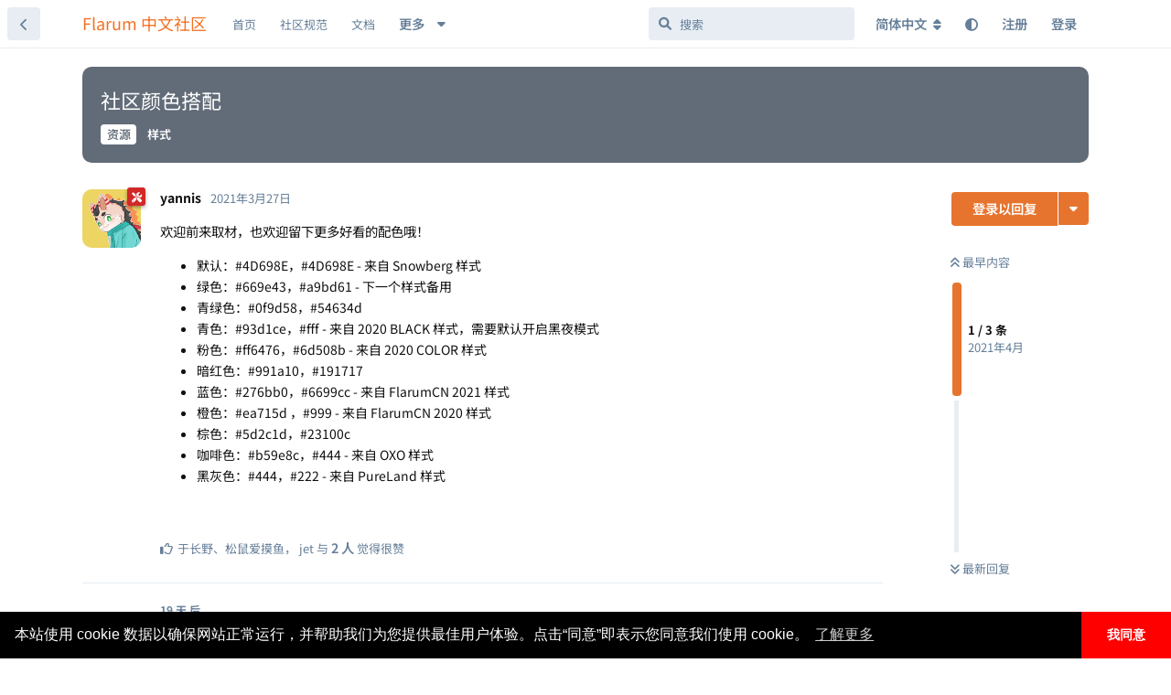

--- FILE ---
content_type: text/html; charset=utf-8
request_url: https://discuss.flarum.org.cn/d/2511-
body_size: 14131
content:
<!doctype html>
<html  dir="ltr"        lang="zh-Hans" >
    <head>
        <meta charset="utf-8">
        <title>社区颜色搭配 - Flarum 中文社区</title>

        <link rel="canonical" href="https://discuss.flarum.org.cn/d/2511">
<link rel="preload" href="https://discuss.flarum.org.cn/assets/forum.js?v=0f5eaccf" as="script">
<link rel="preload" href="https://discuss.flarum.org.cn/assets/forum-zh-Hans.js?v=c12ab51e" as="script">
<link rel="preload" href="https://discuss.flarum.org.cn/assets/extensions/blomstra-fontawesome/fontawesome-6-free/fa-brands-400.woff2" as="font" type="font/woff2" crossorigin="">
<link rel="preload" href="https://discuss.flarum.org.cn/assets/extensions/blomstra-fontawesome/fontawesome-6-free/fa-regular-400.woff2" as="font" type="font/woff2" crossorigin="">
<link rel="preload" href="https://discuss.flarum.org.cn/assets/extensions/blomstra-fontawesome/fontawesome-6-free/fa-solid-900.woff2" as="font" type="font/woff2" crossorigin="">
<meta name="viewport" content="width=device-width, initial-scale=1, maximum-scale=1, minimum-scale=1">
<meta name="description" content="欢迎前来取材，也欢迎留下更多好看的配色哦！ 默认：#4D698E，#4D698E - 来自 Snowberg 样式 绿色：#669e43，#a9bd61 - 下一个样式备用 青绿色：#0f9d58，#54634d 青色：#93d1ce，#fff - 来自 2020 BLACK 样式，需要默认开启黑夜模式...">
<meta name="theme-color" content="#e7742e">
<meta name="application-name" content="Flarum 中文社区">
<meta name="robots" content="index, follow">
<meta name="twitter:card" content="summary_large_image">
<meta name="twitter:image" content="https://discuss.flarum.org.cn/assets/site-image-idnmtfuc.png">
<meta name="twitter:title" content="社区颜色搭配">
<meta name="article:published_time" content="2021-03-27T02:57:41+00:00">
<meta name="twitter:description" content="欢迎前来取材，也欢迎留下更多好看的配色哦！ 默认：#4D698E，#4D698E - 来自 Snowberg 样式 绿色：#669e43，#a9bd61 - 下一个样式备用 青绿色：#0f9d58，#54634d 青色：#93d1ce，#fff - 来自 2020 BLACK 样式，需要默认开启黑夜模式...">
<meta name="twitter:url" content="https://discuss.flarum.org.cn/d/2511-">
<meta name="color-scheme" content="light">
<link rel="stylesheet" media="not all and (prefers-color-scheme: dark)" class="nightmode-light" href="https://discuss.flarum.org.cn/assets/forum.css?v=c17a7649" />
<link rel="stylesheet" media="(prefers-color-scheme: dark)" class="nightmode-dark" href="https://discuss.flarum.org.cn/assets/forum-dark.css?v=d4fd3e28" />
<link rel="shortcut icon" href="https://discuss.flarum.org.cn/assets/favicon-mvffjom6.png">
<meta property="og:site_name" content="Flarum 中文社区">
<meta property="og:type" content="article">
<meta property="og:image" content="https://discuss.flarum.org.cn/assets/site-image-idnmtfuc.png">
<meta property="og:title" content="社区颜色搭配">
<meta property="og:description" content="欢迎前来取材，也欢迎留下更多好看的配色哦！ 默认：#4D698E，#4D698E - 来自 Snowberg 样式 绿色：#669e43，#a9bd61 - 下一个样式备用 青绿色：#0f9d58，#54634d 青色：#93d1ce，#fff - 来自 2020 BLACK 样式，需要默认开启黑夜模式...">
<meta property="og:url" content="https://discuss.flarum.org.cn/d/2511-">
<script type="application/ld+json">[{"@context":"http:\/\/schema.org","@type":"QAPage","publisher":{"@type":"Organization","name":"Flarum \u4e2d\u6587\u793e\u533a","url":"https:\/\/discuss.flarum.org.cn","description":"\u6b22\u8fce\u8bbf\u95ee Flarum \u4e2d\u6587\u7ad9\u3002Flarum \u662f\u4e00\u4e2a\u4f18\u96c5\u7684\u8f7b\u8bba\u575b\u8f6f\u4ef6\uff0c\u7b80\u7ea6\u754c\u9762\u56de\u5f52\u793e\u533a\u672c\u8d28\u3002\u8fd9\u91cc\u6ca1\u6709\u592a\u591a\u7684\u6761\u6761\u6846\u6846\u89c4\u5b9a\uff0c\u5728\u8fd9\u91cc\u4f60\u53ef\u4ee5\u8c08\u5929\u8bf4\u5730\uff0c\u53ef\u4ee5\u5728\u6700\u77ed\u7684\u65f6\u95f4\u6536\u96c6\u7075\u611f\uff0c\u5bfb\u627e\u6709\u8da3\u7684\u4e1c\u897f\u3002","logo":null},"image":"https:\/\/discuss.flarum.org.cn\/assets\/site-image-idnmtfuc.png","headline":"\u793e\u533a\u989c\u8272\u642d\u914d","datePublished":"2021-03-27T02:57:41+00:00","description":"\u6b22\u8fce\u524d\u6765\u53d6\u6750\uff0c\u4e5f\u6b22\u8fce\u7559\u4e0b\u66f4\u591a\u597d\u770b\u7684\u914d\u8272\u54e6\uff01 \u9ed8\u8ba4\uff1a#4D698E\uff0c#4D698E - \u6765\u81ea Snowberg \u6837\u5f0f \u7eff\u8272\uff1a#669e43\uff0c#a9bd61 - \u4e0b\u4e00\u4e2a\u6837\u5f0f\u5907\u7528 \u9752\u7eff\u8272\uff1a#0f9d58\uff0c#54634d \u9752\u8272\uff1a#93d1ce\uff0c#fff - \u6765\u81ea 2020 BLACK \u6837\u5f0f\uff0c\u9700\u8981\u9ed8\u8ba4\u5f00\u542f\u9ed1\u591c\u6a21\u5f0f...","url":"https:\/\/discuss.flarum.org.cn\/d\/2511-","mainEntity":{"@type":"Question","name":"\u793e\u533a\u989c\u8272\u642d\u914d","text":"\u003Cp\u003E\u6b22\u8fce\u524d\u6765\u53d6\u6750\uff0c\u4e5f\u6b22\u8fce\u7559\u4e0b\u66f4\u591a\u597d\u770b\u7684\u914d\u8272\u54e6\uff01\u003C\/p\u003E\n\n\u003Cul\u003E\u003Cli\u003E\u9ed8\u8ba4\uff1a#4D698E\uff0c#4D698E -  \u6765\u81ea Snowberg \u6837\u5f0f\u003C\/li\u003E\n\u003Cli\u003E\u7eff\u8272\uff1a#669e43\uff0c#a9bd61 -  \u4e0b\u4e00\u4e2a\u6837\u5f0f\u5907\u7528\u003C\/li\u003E\n\u003Cli\u003E\u9752\u7eff\u8272\uff1a#0f9d58\uff0c#54634d\u003C\/li\u003E\n\u003Cli\u003E\u9752\u8272\uff1a#93d1ce\uff0c#fff -  \u6765\u81ea 2020 BLACK \u6837\u5f0f\uff0c\u9700\u8981\u9ed8\u8ba4\u5f00\u542f\u9ed1\u591c\u6a21\u5f0f\u003C\/li\u003E\n\u003Cli\u003E\u7c89\u8272\uff1a#ff6476\uff0c#6d508b -  \u6765\u81ea 2020 COLOR \u6837\u5f0f\u003C\/li\u003E\n\u003Cli\u003E\u6697\u7ea2\u8272\uff1a#991a10\uff0c#191717\u003C\/li\u003E\n\u003Cli\u003E\u84dd\u8272\uff1a#276bb0\uff0c#6699cc -  \u6765\u81ea FlarumCN 2021 \u6837\u5f0f\u003C\/li\u003E\n\u003Cli\u003E\u6a59\u8272\uff1a#ea715d \uff0c#999 -  \u6765\u81ea FlarumCN 2020 \u6837\u5f0f\u003C\/li\u003E\n\u003Cli\u003E\u68d5\u8272\uff1a#5d2c1d\uff0c#23100c\u003C\/li\u003E\n\u003Cli\u003E\u5496\u5561\u8272\uff1a#b59e8c\uff0c#444 -  \u6765\u81ea OXO \u6837\u5f0f\u003C\/li\u003E\n\u003Cli\u003E\u9ed1\u7070\u8272\uff1a#444\uff0c#222 -  \u6765\u81ea PureLand \u6837\u5f0f\u003C\/li\u003E\u003C\/ul\u003E\n","dateCreated":"2021-03-27T02:57:41+00:00","author":{"@type":"Person","name":"yannis"},"answerCount":2,"suggestedAnswer":[{"@type":"Answer","text":"\u003Cp\u003E\u597d\u770b\u7684\uff0c\u611f\u8c22\u5206\u4eab\u003C\/p\u003E\n","dateCreated":"2021-04-15T09:36:46+00:00","url":"https:\/\/discuss.flarum.org.cn\/d\/2511-\/2","author":{"@type":"Person","name":"xiaolong"},"upvoteCount":1},{"@type":"Answer","text":"\u003Cp\u003E\u6211\u8fd8\u6709\u4e00\u4e2a\u9ed8\u8ba4\u84dd\u8272\uff1a#0078D4\uff0c#0078D4\u003C\/p\u003E","dateCreated":"2024-06-26T18:49:17+00:00","url":"https:\/\/discuss.flarum.org.cn\/d\/2511-\/3","author":{"@type":"Person","name":"JntmIkun"},"upvoteCount":0}]}},{"@context":"http:\/\/schema.org","@type":"BreadcrumbList","itemListElement":{"@type":"ListItem","name":"\u6837\u5f0f","item":"https:\/\/discuss.flarum.org.cn\/t\/styles","position":2}},{"@context":"http:\/\/schema.org","@type":"WebSite","url":"https:\/\/discuss.flarum.org.cn\/","potentialAction":{"@type":"SearchAction","target":"https:\/\/discuss.flarum.org.cn\/?q={search_term_string}","query-input":"required name=search_term_string"}}]</script>
<link rel="alternate" type="application/atom+xml" title="论坛活动" href="https://discuss.flarum.org.cn/atom" />
<link rel="alternate" type="application/atom+xml" title="论坛新帖" href="https://discuss.flarum.org.cn/atom/discussions" />
<link rel="alternate" type="application/atom+xml" title="这篇主题" href="https://discuss.flarum.org.cn/atom/d/2511-" />

        <script>
            /* fof/nightmode workaround for browsers without (prefers-color-scheme) CSS media query support */
            if (!window.matchMedia('not all and (prefers-color-scheme), (prefers-color-scheme)').matches) {
                document.querySelector('link.nightmode-light').removeAttribute('media');
            }
        </script>
        
<!-- Global Site Tag (gtag.js) - Google Analytics -->
<script async src="https://www.googletagmanager.com/gtag/js?id=UA-155097920-4"></script>
<script>
    window.dataLayer = window.dataLayer || [];
    function gtag(){dataLayer.push(arguments);}
    gtag('js', new Date());
</script>

<link rel="stylesheet" href="/assets/extensions/flarum-lang-chinese-simplified/google-fonts/google-fonts.css">
    </head>

    <body>
        <div id="app" class="App">

    <div id="app-navigation" class="App-navigation"></div>

    <div id="drawer" class="App-drawer">

        <header id="header" class="App-header">
            <div id="header-navigation" class="Header-navigation"></div>
            <div class="container">
                <div class="Header-title">
                    <a href="https://discuss.flarum.org.cn" id="home-link">
                                                    Flarum 中文社区
                                            </a>
                </div>
                <div id="header-primary" class="Header-primary"></div>
                <div id="header-secondary" class="Header-secondary"></div>
            </div>
        </header>

    </div>

    <main class="App-content">
        <div id="content"></div>

        <div id="flarum-loading" style="display: none">
    正在加载…
</div>

<noscript>
    <div class="Alert">
        <div class="container">
            请使用更现代的浏览器并启用 JavaScript 以获得最佳浏览体验。
        </div>
    </div>
</noscript>

<div id="flarum-loading-error" style="display: none">
    <div class="Alert">
        <div class="container">
            加载论坛时出错，请强制刷新页面重试。
        </div>
    </div>
</div>

<noscript id="flarum-content">
    <div class="container">
    <h1>社区颜色搭配</h1>

    <div>
                    <article>
                                <div class="PostUser"><h3 class="PostUser-name">yannis</h3></div>
                <div class="Post-body">
                    <p>欢迎前来取材，也欢迎留下更多好看的配色哦！</p>

<ul><li>默认：#4D698E，#4D698E -  来自 Snowberg 样式</li>
<li>绿色：#669e43，#a9bd61 -  下一个样式备用</li>
<li>青绿色：#0f9d58，#54634d</li>
<li>青色：#93d1ce，#fff -  来自 2020 BLACK 样式，需要默认开启黑夜模式</li>
<li>粉色：#ff6476，#6d508b -  来自 2020 COLOR 样式</li>
<li>暗红色：#991a10，#191717</li>
<li>蓝色：#276bb0，#6699cc -  来自 FlarumCN 2021 样式</li>
<li>橙色：#ea715d ，#999 -  来自 FlarumCN 2020 样式</li>
<li>棕色：#5d2c1d，#23100c</li>
<li>咖啡色：#b59e8c，#444 -  来自 OXO 样式</li>
<li>黑灰色：#444，#222 -  来自 PureLand 样式</li></ul>

                </div>
            </article>

            <hr>
                    <article>
                                <div class="PostUser"><h3 class="PostUser-name">xiaolong</h3></div>
                <div class="Post-body">
                    <p>好看的，感谢分享</p>

                </div>
            </article>

            <hr>
                    <article>
                                <div class="PostUser"><h3 class="PostUser-name">JntmIkun</h3></div>
                <div class="Post-body">
                    <p>我还有一个默认蓝色：#0078D4，#0078D4</p>
                </div>
            </article>

            <hr>
            </div>

    
    </div>

</noscript>


        <div class="App-composer">
            <div class="container">
                <div id="composer"></div>
            </div>
        </div>
    </main>

</div>

<!-- 外链跳转 -->
<script>
    document.addEventListener('click', event => {
        let t = event.target;
        if (t.matches('.Post-body a')) {
            let url = new URL(t.href);
            if (url.origin == document.location.origin) {
                t.removeAttribute('target');
                t.removeAttribute('rel');
            }else{
                t.setAttribute('target', '_blank');
            }
        }
    }, false);
</script>

<!-- 百度站长 -->
<script>
    (function () {
        var bp = document.createElement('script');
        var curProtocol = window.location.protocol.split(':')[0];
        if (curProtocol === 'https') {
            bp.src = 'https://zz.bdstatic.com/linksubmit/push.js';
        } else {
            bp.src = 'http://push.zhanzhang.baidu.com/push.js';
        }
        var s = document.getElementsByTagName("script")[0];
        s.parentNode.insertBefore(bp, s);
    })();
</script>

<script>
window.onload = function(){
        $('.Afrux-NewsWidget-line').each((i, item)=>{
        let match = item.innerHTML.match('[a-zA-z]+://[^\s]*');
        $(item).html(`<a href="${match.input.substring(match.index)}" style="display:flex;align-items:center;">${match.input.substring(0, match.index).trim()} <svg xmlns="http://www.w3.org/2000/svg" aria-hidden="true" x="0px" y="0px" viewBox="0 0 100 100" width="15" height="15" class="icon outbound"><path fill="currentColor" d="M18.8,85.1h56l0,0c2.2,0,4-1.8,4-4v-32h-8v28h-48v-48h28v-8h-32l0,0c-2.2,0-4,1.8-4,4v56C14.8,83.3,16.6,85.1,18.8,85.1z"></path> <polygon fill="currentColor" points="45.7,48.7 51.3,54.3 77.2,28.5 77.2,37.2 85.2,37.2 85.2,14.9 62.8,14.9 62.8,22.9 71.5,22.9"></polygon></svg></a>`)
    })}
</script>

<!-- 版本 -->
<script>
  window.addEventListener('load', function() {
    const version = document.getElementById('cnVersion').src.match(/-v(\d+(?:\.\d+){2})/)?.[1]
    const date = document.getElementById('cnDate').dataset.date
    localStorage.setItem('version', version + '-' + date)
  })
</script>

<!-- 页脚 -->
<footer>
    <div class="site-footer">
        <div style="color: rgb(137, 137, 140);font-size:0.9em;" class="footer-container rm-link-color">
            <p>
                <!-- 加载时间 -->
                <script>
                    var start_time = new Date();
                    var end_time = "";
                    var loadt = setInterval(function () {
                        if (document.readyState == "complete") {
                            showLoadTime();
                        }
                    }, 500)

                    function showLoadTime() {
                        end_time = new Date();
                        loadtime_span.innerHTML = (end_time.getTime() - start_time.getTime()) + " ms";
                        clearInterval(loadt);
                    }
                </script>
                <!-- IP -->
				<span id="ip_span" align=center></span>
                <!-- <script src="https://pv.sohu.com/cityjson?ie=utf-8"></script> -->
                <script type="text/javascript">;
                    function handleIpCallback(res) {
                    returnCitySN = res
                    ip_span.innerHTML = (returnCitySN["city"] || returnCitySN["province"]) + returnCitySN["isp"] + " " + returnCitySN["ip"];
                }
                </script>
                <script type="text/javascript" src="https://ip.useragentinfo.com/jsonp?callback=handleIpCallback"></script>

                <span class="mx-2">|</span>

                <span id="loadtime_span">T</span>

                <span class="mx-2">|</span>

                <a id="stats" href="https://status.itnt.xyz/status/flarum-cn" target="_blank"></a>

            </p>
            <p>
                <a id="prot_span" href="https://discuss.flarum.org.cn/docs/protocol.html"></a>

                <span class="mx-2">|</span>

                <a id="rept_span" href="mailto:flarumcn@qq.com"></a>

                <span class="mx-2">|</span>

                <span id="ver_span"></span>
				<p id="right_span"></p>
            </p>
            <!-- 声明 -->
            <script type="text/javascript">
                var site_version = "1.8.8";
                var lang = document.getElementsByTagName("html");
                var userLang = lang[0].getAttribute("lang");
                if (userLang.includes("zh")) {
					stats.innerHTML = "状态";
                    prot_span.innerHTML = "社区规范";
                    rept_span.innerHTML = "违法和不良信息举报";
                    ver_span.innerHTML = "版本 " + site_version;
                    right_span.innerHTML = "本站独立于 Flarum 基金会运行。<a href=\"https://web.archive.org/web/20240302102745/https://flarum.org/verified-communities\"><i class=\"fas fa-info-circle\"></i> 了解认证社区</a>";
                }
                else {
					stats.innerHTML = "Status";
                    prot_span.innerHTML = "Protocol";
                    rept_span.innerHTML = "Report";
                    ver_span.innerHTML = "Version " + site_version;
                   right_span.innerHTML = "This site operates independently of the Flarum Foundation. Read more about <a href=\"https://web.archive.org/web/20240302102745/https://flarum.org/verified-communities\"><i class=\"fas fa-info-circle\"></i> verified communities</a>.";
                }
            </script>
        </div>
    </div>   
</footer>



        <div id="modal"></div>
        <div id="alerts"></div>

        <script>
            document.getElementById('flarum-loading').style.display = 'block';
            var flarum = {extensions: {}};
        </script>

        <script src="https://discuss.flarum.org.cn/assets/forum.js?v=0f5eaccf"></script>
<script src="https://discuss.flarum.org.cn/assets/forum-zh-Hans.js?v=c12ab51e"></script>

        <script id="flarum-json-payload" type="application/json">{"fof-nightmode.assets.day":"https:\/\/discuss.flarum.org.cn\/assets\/forum.css?v=c17a7649","fof-nightmode.assets.night":"https:\/\/discuss.flarum.org.cn\/assets\/forum-dark.css?v=d4fd3e28","resources":[{"type":"forums","id":"1","attributes":{"title":"Flarum \u4e2d\u6587\u793e\u533a","description":"\u6b22\u8fce\u8bbf\u95ee Flarum \u4e2d\u6587\u7ad9\u3002Flarum \u662f\u4e00\u4e2a\u4f18\u96c5\u7684\u8f7b\u8bba\u575b\u8f6f\u4ef6\uff0c\u7b80\u7ea6\u754c\u9762\u56de\u5f52\u793e\u533a\u672c\u8d28\u3002\u8fd9\u91cc\u6ca1\u6709\u592a\u591a\u7684\u6761\u6761\u6846\u6846\u89c4\u5b9a\uff0c\u5728\u8fd9\u91cc\u4f60\u53ef\u4ee5\u8c08\u5929\u8bf4\u5730\uff0c\u53ef\u4ee5\u5728\u6700\u77ed\u7684\u65f6\u95f4\u6536\u96c6\u7075\u611f\uff0c\u5bfb\u627e\u6709\u8da3\u7684\u4e1c\u897f\u3002","showLanguageSelector":true,"baseUrl":"https:\/\/discuss.flarum.org.cn","basePath":"","baseOrigin":"https:\/\/discuss.flarum.org.cn","debug":false,"apiUrl":"https:\/\/discuss.flarum.org.cn\/api","welcomeTitle":"\u6b22\u8fce\u6765\u5230 Flarum \u4e2d\u6587\u793e\u533a","welcomeMessage":"\u4e2d\u6587\u793e\u533a\u7531\u4f17\u591a\u7231\u597d\u8005\u5171\u540c\u7ef4\u62a4\n\u003Cbr\u003E\n\u5728\u60a8\u63d0\u95ee\u524d\uff0c\u8bf7\u52a1\u5fc5\u9605\u8bfb  \u003Ca href=\u0022https:\/\/docs.flarum.org\/zh\u0022 target=\u0022_blank\u0022\u003E\u5b98\u65b9\u6587\u6863\u003C\/a\u003E \u53ca \u003Ca href=\u0022https:\/\/discuss.flarum.org.cn\/d\/325\u0022 target=\u0022_blank\u0022\u003E\u5e38\u89c1\u95ee\u9898\u003C\/a\u003E\n\u003Cbr\u003E\n\u56de\u7b54\u95ee\u9898\u8fdb\u5165 QQ \u7fa4\uff1a\u003Ca href=\u0022https:\/\/qm.qq.com\/q\/uR5b8fXEAi\u0022 target=\u0022_blank\u0022\u003E854821575\u003C\/a\u003E\uff082\u7fa4\uff0c1\u7fa4\u5df2\u6ee1\uff09 | \u003Ca href=\u0022https:\/\/discuss.flarum.org.cn\/d\/2140\u0022\u003E\u6f14\u793a\u7ad9\u70b9\u003C\/a\u003E\n","themePrimaryColor":"#e7742e","themeSecondaryColor":"#e7edf3","logoUrl":null,"faviconUrl":"https:\/\/discuss.flarum.org.cn\/assets\/favicon-mvffjom6.png","headerHtml":"","footerHtml":"\u003C!-- \u5916\u94fe\u8df3\u8f6c --\u003E\n\u003Cscript\u003E\n    document.addEventListener(\u0027click\u0027, event =\u003E {\n        let t = event.target;\n        if (t.matches(\u0027.Post-body a\u0027)) {\n            let url = new URL(t.href);\n            if (url.origin == document.location.origin) {\n                t.removeAttribute(\u0027target\u0027);\n                t.removeAttribute(\u0027rel\u0027);\n            }else{\n                t.setAttribute(\u0027target\u0027, \u0027_blank\u0027);\n            }\n        }\n    }, false);\n\u003C\/script\u003E\n\n\u003C!-- \u767e\u5ea6\u7ad9\u957f --\u003E\n\u003Cscript\u003E\n    (function () {\n        var bp = document.createElement(\u0027script\u0027);\n        var curProtocol = window.location.protocol.split(\u0027:\u0027)[0];\n        if (curProtocol === \u0027https\u0027) {\n            bp.src = \u0027https:\/\/zz.bdstatic.com\/linksubmit\/push.js\u0027;\n        } else {\n            bp.src = \u0027http:\/\/push.zhanzhang.baidu.com\/push.js\u0027;\n        }\n        var s = document.getElementsByTagName(\u0022script\u0022)[0];\n        s.parentNode.insertBefore(bp, s);\n    })();\n\u003C\/script\u003E\n\n\u003Cscript\u003E\nwindow.onload = function(){\n        $(\u0027.Afrux-NewsWidget-line\u0027).each((i, item)=\u003E{\n        let match = item.innerHTML.match(\u0027[a-zA-z]+:\/\/[^\\s]*\u0027);\n        $(item).html(`\u003Ca href=\u0022${match.input.substring(match.index)}\u0022 style=\u0022display:flex;align-items:center;\u0022\u003E${match.input.substring(0, match.index).trim()} \u003Csvg xmlns=\u0022http:\/\/www.w3.org\/2000\/svg\u0022 aria-hidden=\u0022true\u0022 x=\u00220px\u0022 y=\u00220px\u0022 viewBox=\u00220 0 100 100\u0022 width=\u002215\u0022 height=\u002215\u0022 class=\u0022icon outbound\u0022\u003E\u003Cpath fill=\u0022currentColor\u0022 d=\u0022M18.8,85.1h56l0,0c2.2,0,4-1.8,4-4v-32h-8v28h-48v-48h28v-8h-32l0,0c-2.2,0-4,1.8-4,4v56C14.8,83.3,16.6,85.1,18.8,85.1z\u0022\u003E\u003C\/path\u003E \u003Cpolygon fill=\u0022currentColor\u0022 points=\u002245.7,48.7 51.3,54.3 77.2,28.5 77.2,37.2 85.2,37.2 85.2,14.9 62.8,14.9 62.8,22.9 71.5,22.9\u0022\u003E\u003C\/polygon\u003E\u003C\/svg\u003E\u003C\/a\u003E`)\n    })}\n\u003C\/script\u003E\n\n\u003C!-- \u7248\u672c --\u003E\n\u003Cscript\u003E\n  window.addEventListener(\u0027load\u0027, function() {\n    const version = document.getElementById(\u0027cnVersion\u0027).src.match(\/-v(\\d+(?:\\.\\d+){2})\/)?.[1]\n    const date = document.getElementById(\u0027cnDate\u0027).dataset.date\n    localStorage.setItem(\u0027version\u0027, version + \u0027-\u0027 + date)\n  })\n\u003C\/script\u003E\n\n\u003C!-- \u9875\u811a --\u003E\n\u003Cfooter\u003E\n    \u003Cdiv class=\u0022site-footer\u0022\u003E\n        \u003Cdiv style=\u0022color: rgb(137, 137, 140);font-size:0.9em;\u0022 class=\u0022footer-container rm-link-color\u0022\u003E\n            \u003Cp\u003E\n                \u003C!-- \u52a0\u8f7d\u65f6\u95f4 --\u003E\n                \u003Cscript\u003E\n                    var start_time = new Date();\n                    var end_time = \u0022\u0022;\n                    var loadt = setInterval(function () {\n                        if (document.readyState == \u0022complete\u0022) {\n                            showLoadTime();\n                        }\n                    }, 500)\n\n                    function showLoadTime() {\n                        end_time = new Date();\n                        loadtime_span.innerHTML = (end_time.getTime() - start_time.getTime()) + \u0022 ms\u0022;\n                        clearInterval(loadt);\n                    }\n                \u003C\/script\u003E\n                \u003C!-- IP --\u003E\n\t\t\t\t\u003Cspan id=\u0022ip_span\u0022 align=center\u003E\u003C\/span\u003E\n                \u003C!-- \u003Cscript src=\u0022https:\/\/pv.sohu.com\/cityjson?ie=utf-8\u0022\u003E\u003C\/script\u003E --\u003E\n                \u003Cscript type=\u0022text\/javascript\u0022\u003E;\n                    function handleIpCallback(res) {\n                    returnCitySN = res\n                    ip_span.innerHTML = (returnCitySN[\u0022city\u0022] || returnCitySN[\u0022province\u0022]) + returnCitySN[\u0022isp\u0022] + \u0022 \u0022 + returnCitySN[\u0022ip\u0022];\n                }\n                \u003C\/script\u003E\n                \u003Cscript type=\u0022text\/javascript\u0022 src=\u0022https:\/\/ip.useragentinfo.com\/jsonp?callback=handleIpCallback\u0022\u003E\u003C\/script\u003E\n\n                \u003Cspan class=\u0022mx-2\u0022\u003E|\u003C\/span\u003E\n\n                \u003Cspan id=\u0022loadtime_span\u0022\u003ET\u003C\/span\u003E\n\n                \u003Cspan class=\u0022mx-2\u0022\u003E|\u003C\/span\u003E\n\n                \u003Ca id=\u0022stats\u0022 href=\u0022https:\/\/status.itnt.xyz\/status\/flarum-cn\u0022 target=\u0022_blank\u0022\u003E\u003C\/a\u003E\n\n            \u003C\/p\u003E\n            \u003Cp\u003E\n                \u003Ca id=\u0022prot_span\u0022 href=\u0022https:\/\/discuss.flarum.org.cn\/docs\/protocol.html\u0022\u003E\u003C\/a\u003E\n\n                \u003Cspan class=\u0022mx-2\u0022\u003E|\u003C\/span\u003E\n\n                \u003Ca id=\u0022rept_span\u0022 href=\u0022mailto:flarumcn@qq.com\u0022\u003E\u003C\/a\u003E\n\n                \u003Cspan class=\u0022mx-2\u0022\u003E|\u003C\/span\u003E\n\n                \u003Cspan id=\u0022ver_span\u0022\u003E\u003C\/span\u003E\n\t\t\t\t\u003Cp id=\u0022right_span\u0022\u003E\u003C\/p\u003E\n            \u003C\/p\u003E\n            \u003C!-- \u58f0\u660e --\u003E\n            \u003Cscript type=\u0022text\/javascript\u0022\u003E\n                var site_version = \u00221.8.8\u0022;\n                var lang = document.getElementsByTagName(\u0022html\u0022);\n                var userLang = lang[0].getAttribute(\u0022lang\u0022);\n                if (userLang.includes(\u0022zh\u0022)) {\n\t\t\t\t\tstats.innerHTML = \u0022\u72b6\u6001\u0022;\n                    prot_span.innerHTML = \u0022\u793e\u533a\u89c4\u8303\u0022;\n                    rept_span.innerHTML = \u0022\u8fdd\u6cd5\u548c\u4e0d\u826f\u4fe1\u606f\u4e3e\u62a5\u0022;\n                    ver_span.innerHTML = \u0022\u7248\u672c \u0022 + site_version;\n                    right_span.innerHTML = \u0022\u672c\u7ad9\u72ec\u7acb\u4e8e Flarum \u57fa\u91d1\u4f1a\u8fd0\u884c\u3002\u003Ca href=\\\u0022https:\/\/web.archive.org\/web\/20240302102745\/https:\/\/flarum.org\/verified-communities\\\u0022\u003E\u003Ci class=\\\u0022fas fa-info-circle\\\u0022\u003E\u003C\/i\u003E \u4e86\u89e3\u8ba4\u8bc1\u793e\u533a\u003C\/a\u003E\u0022;\n                }\n                else {\n\t\t\t\t\tstats.innerHTML = \u0022Status\u0022;\n                    prot_span.innerHTML = \u0022Protocol\u0022;\n                    rept_span.innerHTML = \u0022Report\u0022;\n                    ver_span.innerHTML = \u0022Version \u0022 + site_version;\n                   right_span.innerHTML = \u0022This site operates independently of the Flarum Foundation. Read more about \u003Ca href=\\\u0022https:\/\/web.archive.org\/web\/20240302102745\/https:\/\/flarum.org\/verified-communities\\\u0022\u003E\u003Ci class=\\\u0022fas fa-info-circle\\\u0022\u003E\u003C\/i\u003E verified communities\u003C\/a\u003E.\u0022;\n                }\n            \u003C\/script\u003E\n        \u003C\/div\u003E\n    \u003C\/div\u003E   \n\u003C\/footer\u003E\n","allowSignUp":true,"defaultRoute":"\/all","canViewForum":true,"canStartDiscussion":false,"canSearchUsers":true,"canCreateAccessToken":false,"canModerateAccessTokens":false,"assetsBaseUrl":"https:\/\/discuss.flarum.org.cn\/assets","canViewFlags":false,"guidelinesUrl":null,"afrux-forum-widgets-core.config":{"instances":[{"id":"afrux-news-widget:news","extension":"afrux-news-widget","key":"news","placement":"top","position":0},{"id":"justoverclock-custom-html-widget:CustomHtml","extension":"justoverclock-custom-html-widget","key":"CustomHtml","placement":"start_bottom","position":0}],"disabled":["afrux-online-users-widget:onlineUsers","afrux-forum-stats-widget:forumStats","justoverclock-hot-discussions:discHot"]},"afrux-forum-widgets-core.preferDataWithInitialLoad":false,"canBypassTagCounts":false,"minPrimaryTags":"1","maxPrimaryTags":"4","minSecondaryTags":"0","maxSecondaryTags":"4","canSeeUserDirectoryLink":false,"userDirectorySmallCards":true,"userDirectoryDisableGlobalSearchSource":true,"userDirectoryDefaultSort":"newest","canGiveBadge":false,"canViewDetailedBadgeUsers":true,"editOwnUserCardBadges":false,"editUserCardBadges":false,"showBadgesOnUserCard":false,"numberOfBadgesOnUserCard":5,"textFormattingForDiffPreviews":false,"staffBadgeTitle":"MASTER","staffBadgeColor":"","staffBadgeBg":"","malago-achievements.show-post-footer":"0","malago-achievements.show-user-card":"0","malago-achievements.link-left-column":"0","justoverclock-custom-html-widget.customCode":"\u003Cbr\u003E\n\u003Ccenter\u003E\n\u003Ca target=\u0022_blank\u0022 href=\u0022https:\/\/web.archive.org\/web\/20240302102745\/https:\/\/flarum.org\/verified-communities\u0022 rel=\u0022noopener\u0022\u003E\u003Cimg src=\u0022\/\/discuss.flarum.org.cn\/verified-community.svg\u0022 alt=\u0022\u5b98\u65b9\u8ba4\u8bc1\u793e\u533a\u0022 title=\u0022\u5b98\u65b9\u8ba4\u8bc1\u793e\u533a\u0022 draggable=\u0022false\u0022\/\u003E\u003C\/a\u003E\n\u003C\/center\u003E","ianm-syndication.plugin.forum-format":"atom","ianm-syndication.plugin.forum-icons":true,"fof-user-bio.maxLength":200,"fof-upload.canUpload":false,"fof-upload.canDownload":true,"fof-upload.composerButtonVisiblity":"both","fof-terms.signup-legal-text":"","fof-terms.hide-updated-at":false,"fof-terms.date-format":"YYYY-MM-DD","fof-terms.canSeeUserPoliciesState":false,"fof-socialprofile.allow_external_favicons":true,"canStartPolls":false,"allowPollOptionImage":false,"pollMaxOptions":10,"fof-oauth":[null,null,{"name":"github","icon":"fab fa-github","priority":0},null,null,null,null],"fof-oauth.only_icons":false,"fofNightMode_autoUnsupportedFallback":1,"fofNightMode.showThemeToggleOnHeaderAlways":false,"fof-nightmode.default_theme":0,"fof-merge-discussions.search_limit":4,"canSaveDrafts":false,"canScheduleDrafts":false,"drafts.enableScheduledDrafts":true,"fof-cookie-consent.consentText":"\u672c\u7ad9\u4f7f\u7528 cookie \u6570\u636e\u4ee5\u786e\u4fdd\u7f51\u7ad9\u6b63\u5e38\u8fd0\u884c\uff0c\u5e76\u5e2e\u52a9\u6211\u4eec\u4e3a\u60a8\u63d0\u4f9b\u6700\u4f73\u7528\u6237\u4f53\u9a8c\u3002\u70b9\u51fb\u201c\u540c\u610f\u201d\u5373\u8868\u793a\u60a8\u540c\u610f\u6211\u4eec\u4f7f\u7528 cookie\u3002","fof-cookie-consent.buttonText":"\u6211\u540c\u610f","fof-cookie-consent.learnMoreLinkText":"\u4e86\u89e3\u66f4\u591a","fof-cookie-consent.backgroundColor":"#000000","fof-cookie-consent.textColor":"#FFF","fof-cookie-consent.buttonBackgroundColor":"#FF0000","fof-cookie-consent.buttonTextColor":"#FFF","fof-cookie-consent.ccTheme":"edgeless","canSelectBestAnswerOwnPost":true,"useAlternativeBestAnswerUi":false,"showBestAnswerFilterUi":true,"fof-best-answer.show_max_lines":0,"fof-best-answer.tags":["39"],"pusherKey":"b827e7a6fdc683df359b","pusherCluster":"ap3","displayNameDriver":"nickname","setNicknameOnRegistration":true,"randomizeUsernameOnRegistration":false,"allowUsernameMentionFormat":true,"ffans-geetest.productService":"v4","ffans-geetest.product":"float","ffans-geetest.id":"efd78f4412c0e51b4f81842ec74bc395","ffans-geetest.signup.product":null,"ffans-geetest.signup.id":null,"ffans-geetest.login.product":"bind","ffans-geetest.login.id":"6d14ac699e7e21aaf82e26387daf676f","ffans-geetest.forgot.product":"bind","ffans-geetest.forgot.id":"6d14ac699e7e21aaf82e26387daf676f","ffans-geetest.signup":true,"ffans-geetest.login":true,"ffans-geetest.forgot":true,"ffans-geetest.signup.standalone":false,"ffans-geetest.login.standalone":true,"ffans-geetest.forgot.standalone":true,"ffans-geetest.configured":true,"ffans-geetest.signup.configured":false,"ffans-geetest.login.configured":true,"ffans-geetest.forgot.configured":true,"themeName":"github","isCopyEnable":true,"isShowCodeLang":true,"canBypassAds":false,"kilowhatMailingCanMailAll":false,"kilowhatMailingCanMailIndividual":false,"clarkwinkelmann-group-list.showSideNavLink":true,"clarkwinkelmann-group-list.showAvatarBadges":false,"clarkwinkelmann-group-list.showOnlineStatus":false,"emojioneAreaEnableSearch":true,"emojioneAreaEnableRecent":true,"emojioneAreaEnableTones":true,"emojioneAreaFiltersPositionBottom":true,"emojioneAreaSearchPositionBottom":true,"emojioneAreaHideFlarumButton":true,"clarkwinkelmannAuthorChangeCanEditUser":false,"clarkwinkelmannAuthorChangeCanEditDate":false,"askvortsov-discussion-templates.no_tag_template":null,"appendTemplateOnTagChange":false,"afrux-news-widget.lines":[]},"relationships":{"groups":{"data":[{"type":"groups","id":"1"},{"type":"groups","id":"2"},{"type":"groups","id":"3"},{"type":"groups","id":"4"},{"type":"groups","id":"5"},{"type":"groups","id":"6"}]},"tags":{"data":[{"type":"tags","id":"1"},{"type":"tags","id":"2"},{"type":"tags","id":"5"},{"type":"tags","id":"6"},{"type":"tags","id":"18"},{"type":"tags","id":"20"},{"type":"tags","id":"21"},{"type":"tags","id":"27"},{"type":"tags","id":"40"},{"type":"tags","id":"44"},{"type":"tags","id":"39"},{"type":"tags","id":"10"},{"type":"tags","id":"24"},{"type":"tags","id":"12"}]},"fofTermsPolicies":{"data":[{"type":"fof-terms-policies","id":"1"},{"type":"fof-terms-policies","id":"2"}]},"links":{"data":[{"type":"links","id":"4"},{"type":"links","id":"8"},{"type":"links","id":"9"},{"type":"links","id":"11"},{"type":"links","id":"14"},{"type":"links","id":"16"},{"type":"links","id":"17"},{"type":"links","id":"18"}]}}},{"type":"groups","id":"1","attributes":{"nameSingular":"\u7ba1\u7406\u5458","namePlural":"\u7ba1\u7406","color":"#d22828","icon":"fas fa-tools","isHidden":0}},{"type":"groups","id":"2","attributes":{"nameSingular":"\u6e38\u5ba2","namePlural":"\u6e38\u5ba2","color":null,"icon":null,"isHidden":0}},{"type":"groups","id":"3","attributes":{"nameSingular":"\u6ce8\u518c\u7528\u6237","namePlural":"\u6ce8\u518c\u7528\u6237","color":null,"icon":null,"isHidden":0}},{"type":"groups","id":"4","attributes":{"nameSingular":"\u7248\u4e3b","namePlural":"\u7248\u4e3b","color":"#a346c8","icon":"fas fa-bolt","isHidden":0}},{"type":"groups","id":"5","attributes":{"nameSingular":"\u5b98\u65b9","namePlural":"\u5b98\u65b9","color":"#f3763f","icon":"fas fa-crown","isHidden":0}},{"type":"groups","id":"6","attributes":{"nameSingular":"\u56fd\u9645\u793e\u533a","namePlural":"\u56fd\u9645\u793e\u533a","color":"#e7672e","icon":"fas fa-globe","isHidden":0}},{"type":"tags","id":"1","attributes":{"name":"\u6d4b\u8bd5\u6c99\u76d2","description":"\u5728\u6b64\u6807\u7b7e\u4e2d\u6d4b\u8bd5 Flarum\u3002\u6b64\u6807\u7b7e\u4e2d\u7684\u8ba8\u8bba\u53ef\u4ee5\u88ab\u9891\u7e41\u53d1\u5e03\u4ee5\u53ca\u5220\u9664\u3002","slug":"sandbox","color":"#b59e8c","backgroundUrl":null,"backgroundMode":null,"icon":"fas fa-vial","discussionCount":339,"position":0,"defaultSort":null,"isChild":false,"isHidden":true,"lastPostedAt":"2025-10-21T07:22:07+00:00","canStartDiscussion":false,"canAddToDiscussion":false,"isQnA":false,"reminders":false,"template":""}},{"type":"tags","id":"2","attributes":{"name":"\u6c42\u52a9","description":"\u83b7\u53d6\u652f\u6301\u5e2e\u52a9\uff0c\u5305\u62ec\u4f46\u4e0d\u9650\u4e8e\u5b89\u88c5\u3001\u8bbe\u7f6e\u3001\u4f7f\u7528 Flarum\u3002","slug":"support","color":"#4b93d1","backgroundUrl":null,"backgroundMode":null,"icon":"icon fas fa-wrench","discussionCount":1883,"position":3,"defaultSort":null,"isChild":false,"isHidden":false,"lastPostedAt":"2026-01-18T00:36:00+00:00","canStartDiscussion":false,"canAddToDiscussion":false,"isQnA":true,"reminders":true,"template":"\u3010\u4ee5\u4e0b\u5747\u53ef\u5220\u9664\u3011\n\u63d0\u95ee\u524d\u8bf7\u52a1\u5fc5\u4ed4\u7ec6\u9605\u8bfb [\u5982\u4f55\u6392\u67e5\u6545\u969c](https:\/\/docs.flarum.org\/zh\/troubleshoot) \u548c [\u5e38\u89c1\u95ee\u9898](https:\/\/iflarum.cn\/faq)\u3002\n\n\u95ee\u9898\u63cf\u8ff0\uff08\u62a5\u9519\u5185\u5bb9\uff09\uff1a\n\n\n\u5df2\u5c1d\u8bd5\u7684\u89e3\u51b3\u529e\u6cd5\uff08\u6f14\u793a\u7f51\u5740\u6216\u56fe\u7247\uff09\uff1a"}},{"type":"tags","id":"5","attributes":{"name":"\u6269\u5c55","description":"\u53d1\u5e03 Flarum \u6269\u5c55\u7a0b\u5e8f\uff0c\u5e76\u5411\u7528\u6237\u63d0\u4f9b\u5e2e\u52a9\u3002\u5bf9\u4e8e\u8bbe\u8ba1\/\u60f3\u6cd5\u529f\u80fd\uff0c\u8bf7\u5728\u201c\u53cd\u9988\u201d\u4e2d\u53d1\u5e03\u3002\u8981\u83b7\u53d6\u6784\u5efa\u6269\u5c55\u7684\u5e2e\u52a9\uff0c\u8bf7\u5728\u201c\u5f00\u53d1\u201d\u003E\u201c\u53ef\u6269\u5c55\u6027\u201d\u4e2d\u53d1\u5e03\u3002","slug":"extensions","color":"#48bf83","backgroundUrl":null,"backgroundMode":null,"icon":"fas fa-plug","discussionCount":352,"position":6,"defaultSort":null,"isChild":false,"isHidden":false,"lastPostedAt":"2026-01-23T03:44:26+00:00","canStartDiscussion":false,"canAddToDiscussion":false,"isQnA":false,"reminders":false,"template":"\n\u003E **\u539f\u6587\uff1a**https:\/\/\u8f6c\u8f7d\u539f\u6587\u94fe\u63a5\uff0c\u82e5\u53d1\u5e03\u539f\u521b\u63d2\u4ef6\uff0c\u8bf7\u5220\u9664\u3002\n\n# \u6269\u5c55\u6807\u9898\uff08\u4e2d\u6587\u5728\u524d\uff0c\u4f8b\u5982\uff1aFFans GeeTest | \u6781\u9a8c\u9a8c\u8bc1\u7801\uff09\n\n![License](https:\/\/img.shields.io\/badge\/license-MIT-blue.svg) [![Latest Stable Version](https:\/\/img.shields.io\/packagist\/v\/VENDOR\/REPO.svg)](https:\/\/packagist.org\/packages\/VENDOR\/REPO) [![Downloads](https:\/\/img.shields.io\/packagist\/dt\/VENDOR\/REPO.svg)](https:\/\/packagist.org\/packages\/VENDOR\/REPO)\n\u53ef\u518d\u6b21\u6dfb\u52a0\u81ea\u5b9a\u4e49\u6807\u5fd7\uff0c\u5982![\u81ea\u5b9a\u4e49](https:\/\/img.shields.io\/badge\/\u5f20\u4e09-\u674e\u56db-blueviolet?style=flat-square) \n\n\u6269\u5c55\u8bf4\u660e\n\n![\u5934\u56fe](\u5982\u6709)\n\n## \u529f\u80fd\n\n\n## \u5b89\u88c5\n\n\u4f7f\u7528 [\u6269\u5c55\u7a0b\u5e8f\u7ba1\u7406\u5668](https:\/\/discuss.flarum.org\/d\/33955) \u6216\u901a\u8fc7 composer \u624b\u52a8\u5b89\u88c5:\n\n```sh\ncomposer require VENDOR\/NAME:\u0022*\u0022\n```\n\n## \u66f4\u65b0\n\n```sh\ncomposer update VENDOR\/NAME:\u0022*\u0022\nphp flarum migrate\nphp flarum cache:clear\n```\n\n## \u81f4\u8c22\n\n\n## \u94fe\u63a5\n\n- [\u56fd\u9645\u793e\u533a\u8ba8\u8bba\u5e16](https:\/\/discuss.flarum.org\/d\/ID)\n- [Packagist](https:\/\/packagist.org\/packages\/VENDOR\/NAME)\n- [GitHub](https:\/\/github.com\/VENDOR\/REPO)"}},{"type":"tags","id":"6","attributes":{"name":"\u5f00\u53d1","description":"\u5f00\u53d1\u8005\u4e13\u533a\u3002\u83b7\u53d6\u6216\u7814\u8ba8 Flarum \u7684\u5f00\u53d1\u3001\u6269\u5c55\u7a0b\u5e8f\u7684\u6784\u5efa\u3001\u4e3b\u9898\u5236\u4f5c\u548c\u7ffb\u8bd1\u7b49\u3002","slug":"dev","color":"#414141","backgroundUrl":null,"backgroundMode":null,"icon":"fas fa-code","discussionCount":114,"position":5,"defaultSort":null,"isChild":false,"isHidden":false,"lastPostedAt":"2025-12-19T12:23:05+00:00","canStartDiscussion":false,"canAddToDiscussion":false,"isQnA":true,"reminders":false,"template":""}},{"type":"tags","id":"18","attributes":{"name":"\u8d44\u6e90","description":"\u5206\u4eab Flarum \u76f8\u5173\u7684\u8d44\u6e90\u548c\u670d\u52a1\uff1a\u6258\u7ba1\u3001\u6559\u7a0b\u548c\u6837\u5f0f\u7b49\u3002","slug":"resources","color":"#626c78","backgroundUrl":null,"backgroundMode":null,"icon":"fas fa-toolbox","discussionCount":218,"position":7,"defaultSort":null,"isChild":false,"isHidden":false,"lastPostedAt":"2026-01-16T07:00:28+00:00","canStartDiscussion":false,"canAddToDiscussion":false,"isQnA":false,"reminders":false,"template":""}},{"type":"tags","id":"20","attributes":{"name":"\u53cd\u9988","description":"\u5bf9\u4e8e Flarum \u5728\u8bbe\u8ba1\u4e0a\u3001\u529f\u80fd\u4e0a\u6709\u4ec0\u4e48\u597d\u7684\u5efa\u8bae\u5462\uff1f\u5982\u679c\u60a8\u9700\u8981\u6280\u672f\u652f\u63f4\uff0c\u8bf7\u5728 \u201c\u6c42\u52a9\u201d \u8282\u70b9\u5bfb\u6c42\u5e2e\u52a9\u3002","slug":"feedback","color":"#9354ca","backgroundUrl":null,"backgroundMode":null,"icon":"fas fa-comment-dots","discussionCount":140,"position":4,"defaultSort":null,"isChild":false,"isHidden":false,"lastPostedAt":"2025-10-16T10:05:48+00:00","canStartDiscussion":false,"canAddToDiscussion":false,"isQnA":true,"reminders":false,"template":""}},{"type":"tags","id":"21","attributes":{"name":"\u95f2\u804a","description":"feel free to flood","slug":"chat","color":"#888888","backgroundUrl":null,"backgroundMode":null,"icon":"fas fa-icons","discussionCount":269,"position":8,"defaultSort":null,"isChild":false,"isHidden":false,"lastPostedAt":"2026-01-16T07:00:28+00:00","canStartDiscussion":false,"canAddToDiscussion":false,"isQnA":false,"reminders":false,"template":""}},{"type":"tags","id":"27","attributes":{"name":"\u516c\u544a","description":"\u4e2d\u6587\u793e\u533a\u7684\u516c\u544a\u4ee5\u53ca\u7248\u52a1\u4eba\u5458\u6709\u5e8f\u7684\u7ec4\u7ec7\u548c\u5b89\u6392\u4e00\u4e9b\u793e\u533a\u4e8b\u4ef6\u3002","slug":"announce","color":"#ef564f","backgroundUrl":null,"backgroundMode":null,"icon":"fas fa-bullhorn","discussionCount":38,"position":1,"defaultSort":null,"isChild":false,"isHidden":false,"lastPostedAt":"2025-06-16T03:24:49+00:00","canStartDiscussion":false,"canAddToDiscussion":false,"isQnA":false,"reminders":false,"template":""}},{"type":"tags","id":"40","attributes":{"name":"Flarum","description":"\u8f6c\u8f7d\/\u7ffb\u8bd1 Flarum \u82f1\u6587\u5b98\u65b9\u535a\u5ba2\u3001\u52a8\u6001\u548c\u6587\u6863\u7b49\u3002","slug":"flarum","color":"#f3763f","backgroundUrl":null,"backgroundMode":null,"icon":"fas fa-comment-alt","discussionCount":72,"position":2,"defaultSort":null,"isChild":false,"isHidden":false,"lastPostedAt":"2024-02-29T03:05:29+00:00","canStartDiscussion":false,"canAddToDiscussion":false,"isQnA":false,"reminders":false,"template":""}},{"type":"tags","id":"44","attributes":{"name":"\u7ad9\u52a1","description":"\u8bba\u575b\u4e8b\u52a1\u5904\u7406","slug":"depot","color":"#f8504b","backgroundUrl":null,"backgroundMode":null,"icon":"fas fa-clipboard-list","discussionCount":5,"position":9,"defaultSort":null,"isChild":false,"isHidden":false,"lastPostedAt":"2025-08-15T01:58:01+00:00","canStartDiscussion":false,"canAddToDiscussion":false,"isQnA":false,"reminders":false,"template":""}},{"type":"tags","id":"39","attributes":{"name":"\u5df2\u89e3\u51b3","description":"\u5df2\u89e3\u51b3\u7684\u95ee\u9898\u3002","slug":"solved","color":"#6dbb3e","backgroundUrl":null,"backgroundMode":null,"icon":"fas fa-check-circle","discussionCount":187,"position":null,"defaultSort":null,"isChild":false,"isHidden":false,"lastPostedAt":"2025-10-19T07:53:56+00:00","canStartDiscussion":false,"canAddToDiscussion":false,"isQnA":true,"reminders":true,"template":""}},{"type":"tags","id":"10","attributes":{"name":"PHP","description":"","slug":"php","color":"","backgroundUrl":null,"backgroundMode":null,"icon":"","discussionCount":40,"position":null,"defaultSort":null,"isChild":false,"isHidden":false,"lastPostedAt":"2025-05-19T07:19:45+00:00","canStartDiscussion":false,"canAddToDiscussion":false,"isQnA":false,"reminders":false,"template":""}},{"type":"tags","id":"24","attributes":{"name":"Javascript","description":"","slug":"javascript","color":"","backgroundUrl":null,"backgroundMode":null,"icon":"","discussionCount":14,"position":null,"defaultSort":null,"isChild":false,"isHidden":false,"lastPostedAt":"2025-05-19T07:19:45+00:00","canStartDiscussion":false,"canAddToDiscussion":false,"isQnA":false,"reminders":false,"template":""}},{"type":"tags","id":"12","attributes":{"name":"Composer","description":"","slug":"composer","color":"","backgroundUrl":null,"backgroundMode":null,"icon":"","discussionCount":12,"position":null,"defaultSort":null,"isChild":false,"isHidden":false,"lastPostedAt":"2025-02-14T09:46:46+00:00","canStartDiscussion":false,"canAddToDiscussion":false,"isQnA":false,"reminders":false,"template":""}},{"type":"fof-terms-policies","id":"1","attributes":{"sort":null,"name":"\u7528\u6237\u534f\u8bae","url":"https:\/\/discuss.flarum.org.cn\/docs\/terms.html","update_message":"\u6211\u4eec\u4e0e\u5317\u4eac\u65f6\u95f42020\u5e747\u670820\u65e5\u66f4\u65b0\u4e86\u7528\u6237\u534f\u8bae\uff0c\u8bf7\u67e5\u770b\u3002","terms_updated_at":"2020-07-20T14:31:42+00:00"}},{"type":"fof-terms-policies","id":"2","attributes":{"sort":null,"name":"\u9690\u79c1\u653f\u7b56","url":"https:\/\/discuss.flarum.org.cn\/docs\/privacy.html","update_message":"\u6211\u4eec\u4e8e\u5317\u4eac\u65f6\u95f42020\u5e747\u670820\u65e5\u66f4\u65b0\u4e86\u9690\u79c1\u653f\u7b56\uff0c\u6e05\u67e5\u770b\u3002","terms_updated_at":"2020-07-20T14:32:43+00:00"}},{"type":"links","id":"4","attributes":{"id":4,"title":"\u793e\u533a\u5c55","icon":"far fa-lightbulb","url":"https:\/\/discuss.flarum.org.cn\/flarumites","position":3,"isInternal":false,"isNewtab":true,"isChild":true,"visibility":"everyone"},"relationships":{"parent":{"data":{"type":"links","id":"16"}}}},{"type":"links","id":"16","attributes":{"id":16,"title":"\u66f4\u591a","icon":"","url":"","position":3,"isInternal":false,"isNewtab":false,"isChild":false,"visibility":"everyone"}},{"type":"links","id":"8","attributes":{"id":8,"title":"\u6587\u6863","icon":"","url":"https:\/\/docs.flarum.org","position":2,"isInternal":false,"isNewtab":true,"isChild":false,"visibility":"everyone"}},{"type":"links","id":"9","attributes":{"id":9,"title":"\u82f1\u6587\u793e\u533a","icon":"far fa-comment","url":"https:\/\/discuss.flarum.org","position":0,"isInternal":false,"isNewtab":true,"isChild":true,"visibility":"everyone"},"relationships":{"parent":{"data":{"type":"links","id":"16"}}}},{"type":"links","id":"11","attributes":{"id":11,"title":"\u7c89\u4e1d\u7ec4\u7ec7","icon":"far fa-smile","url":"https:\/\/github.com\/FFans","position":2,"isInternal":false,"isNewtab":true,"isChild":true,"visibility":"everyone"},"relationships":{"parent":{"data":{"type":"links","id":"16"}}}},{"type":"links","id":"14","attributes":{"id":14,"title":"\u6269\u5c55\u5e02\u573a","icon":"fas fa-plug","url":"https:\/\/flarum.org\/extensions","position":1,"isInternal":false,"isNewtab":true,"isChild":true,"visibility":"everyone"},"relationships":{"parent":{"data":{"type":"links","id":"16"}}}},{"type":"links","id":"17","attributes":{"id":17,"title":"\u793e\u533a\u89c4\u8303","icon":"","url":"https:\/\/discuss.flarum.org.cn\/docs\/protocol.html","position":1,"isInternal":false,"isNewtab":true,"isChild":false,"visibility":"everyone"}},{"type":"links","id":"18","attributes":{"id":18,"title":"\u9996\u9875","icon":"","url":"https:\/\/flarum.org.cn\/","position":0,"isInternal":false,"isNewtab":false,"isChild":false,"visibility":"everyone"}}],"session":{"userId":0,"csrfToken":"Rd9sBxEqdiJUDLCI99VVP6LfK0ljavCVrnMBD1w0"},"locales":{"zh-Hans":"\u7b80\u4f53\u4e2d\u6587","en":"English","zh-Hant":"\u6b63\u9ad4\u4e2d\u6587"},"locale":"zh-Hans","fof-socialprofile.test":null,"fof-prevent-necrobumping.message.title":"","fof-prevent-necrobumping.message.description":"","fof-prevent-necrobumping.message.agreement":"","googleTrackingCode":"UA-155097920-4","davwheat-ads.ad-code.between_posts":"","davwheat-ads.ad-code.discussion_header":"","davwheat-ads.ad-code.discussion_sidebar":"","davwheat-ads.ad-code.footer":"","davwheat-ads.ad-code.header":"","davwheat-ads.ad-code.sidebar":"","davwheat-ads.ad-code.between_posts.js":"","davwheat-ads.ad-code.discussion_header.js":"","davwheat-ads.ad-code.discussion_sidebar.js":"","davwheat-ads.ad-code.footer.js":"","davwheat-ads.ad-code.header.js":"","davwheat-ads.ad-code.sidebar.js":"","davwheat-ads.between-n-posts":"15","davwheat-ads.enable-ad-after-placeholder":"0","davwheat-ads.enabled-ad-locations":"[]","apiDocument":{"data":{"type":"discussions","id":"2511","attributes":{"title":"\u793e\u533a\u989c\u8272\u642d\u914d","slug":"2511","commentCount":3,"participantCount":3,"createdAt":"2021-03-27T02:57:41+00:00","lastPostedAt":"2024-06-26T18:49:17+00:00","lastPostNumber":3,"canReply":false,"canRename":false,"canDelete":false,"canHide":false,"isApproved":true,"hasBestAnswer":false,"bestAnswerSetAt":null,"canTag":false,"canSplit":false,"fof-prevent-necrobumping":90,"hasPoll":false,"canStartPoll":false,"canMerge":false,"frontpage":false,"frontdate":null,"front":false,"canSelectBestAnswer":false,"subscription":null,"isSticky":false,"canSticky":false,"isLocked":false,"canLock":false,"replyTemplate":"","canManageReplyTemplates":false},"relationships":{"user":{"data":{"type":"users","id":"2400"}},"posts":{"data":[{"type":"posts","id":"11524"},{"type":"posts","id":"11644"},{"type":"posts","id":"30488"}]},"tags":{"data":[{"type":"tags","id":"18"},{"type":"tags","id":"32"}]}}},"included":[{"type":"users","id":"2400","attributes":{"username":"yannis","displayName":"yannis","avatarUrl":"https:\/\/discuss.flarum.org.cn\/assets\/avatars\/hBsWMGEqNkbxHPtW.png","slug":"yannis","achievements":[],"joinTime":"2020-02-28T07:48:52+00:00","discussionCount":61,"commentCount":505,"canEdit":false,"canEditCredentials":false,"canEditGroups":false,"canDelete":false,"canSuspend":false,"canSpamblock":false,"staffBadge":null,"tagList":null,"bio":"Sh\u00e0ny\u00fa s\u014dusu\u01d2\ud83d\udca1- Furry\ud83d\udc3e\n\u6709\u5173\u4e3b\u9898\u6216 CSS \u65b9\u9762\u77e5\u8bc6\uff0c\u6b22\u8fce\u6253\u6270\u3002","canViewBio":true,"canEditBio":false,"fof-upload-uploadCountCurrent":25,"fof-upload-uploadCountAll":26,"canViewSocialProfile":false,"bestAnswerCount":13,"isBanned":false,"canBanIP":false,"canEditNickname":false},"relationships":{"groups":{"data":[{"type":"groups","id":"1"}]},"userBadges":{"data":[]},"achievements":{"data":[]}}},{"type":"users","id":"2415","attributes":{"username":"\u4e8e\u957f\u91ce","displayName":"\u4e8e\u957f\u91ce","avatarUrl":"https:\/\/discuss.flarum.org.cn\/assets\/avatars\/CykH6gO0u0XOxaN1.png","slug":"\u4e8e\u957f\u91ce","achievements":[]}},{"type":"users","id":"3064","attributes":{"username":"xiaojian","displayName":"\u677e\u9f20\u7231\u6478\u9c7c","avatarUrl":"https:\/\/discuss.flarum.org.cn\/assets\/avatars\/ppKuuFmrrrtRWG3p.png","slug":"xiaojian","achievements":[]}},{"type":"users","id":"3224","attributes":{"username":"jet","displayName":"jet","avatarUrl":"https:\/\/discuss.flarum.org.cn\/assets\/avatars\/pnSx0D7p5Z1oVKGG.png","slug":"jet","achievements":[]}},{"type":"users","id":"3659","attributes":{"username":"cnlimiter","displayName":"cnlimiter","avatarUrl":"https:\/\/discuss.flarum.org.cn\/assets\/avatars\/WDcTckTGVpxJivD8.png","slug":"cnlimiter","achievements":[]}},{"type":"users","id":"3634","attributes":{"username":"xiaolong","displayName":"xiaolong","avatarUrl":"https:\/\/discuss.flarum.org.cn\/assets\/avatars\/g1KoheJZytIOZXsb.png","slug":"xiaolong","joinTime":"2021-04-11T05:51:45+00:00","discussionCount":3,"commentCount":23,"canEdit":false,"canEditCredentials":false,"canEditGroups":false,"canDelete":false,"lastSeenAt":"2022-08-20T18:33:28+00:00","achievements":[],"canSuspend":false,"canSpamblock":false,"staffBadge":null,"tagList":null,"bio":"","canViewBio":true,"canEditBio":false,"fof-upload-uploadCountCurrent":2,"fof-upload-uploadCountAll":2,"canViewSocialProfile":false,"bestAnswerCount":0,"isBanned":false,"canBanIP":false,"canEditNickname":false},"relationships":{"groups":{"data":[]},"userBadges":{"data":[]},"achievements":{"data":[]}}},{"type":"users","id":"8475","attributes":{"username":"IkunFun","displayName":"JntmIkun","avatarUrl":null,"slug":"IkunFun","joinTime":"2024-01-11T15:26:35+00:00","discussionCount":6,"commentCount":98,"canEdit":false,"canEditCredentials":false,"canEditGroups":false,"canDelete":false,"lastSeenAt":"2024-11-13T14:19:02+00:00","achievements":[],"canSuspend":false,"canSpamblock":false,"staffBadge":null,"tagList":null,"bio":"QQ\u5df24\ufe0f\u20e3\uff0c145Hub\u5df24\ufe0f\u20e3","canViewBio":true,"canEditBio":false,"fof-upload-uploadCountCurrent":1,"fof-upload-uploadCountAll":1,"canViewSocialProfile":false,"bestAnswerCount":3,"isBanned":false,"canBanIP":false,"canEditNickname":false},"relationships":{"groups":{"data":[]},"userBadges":{"data":[]},"achievements":{"data":[]}}},{"type":"posts","id":"11524","attributes":{"number":1,"createdAt":"2021-03-27T02:57:41+00:00","contentType":"comment","contentHtml":"\u003Cp\u003E\u6b22\u8fce\u524d\u6765\u53d6\u6750\uff0c\u4e5f\u6b22\u8fce\u7559\u4e0b\u66f4\u591a\u597d\u770b\u7684\u914d\u8272\u54e6\uff01\u003C\/p\u003E\n\n\u003Cul\u003E\u003Cli\u003E\u9ed8\u8ba4\uff1a#4D698E\uff0c#4D698E -  \u6765\u81ea Snowberg \u6837\u5f0f\u003C\/li\u003E\n\u003Cli\u003E\u7eff\u8272\uff1a#669e43\uff0c#a9bd61 -  \u4e0b\u4e00\u4e2a\u6837\u5f0f\u5907\u7528\u003C\/li\u003E\n\u003Cli\u003E\u9752\u7eff\u8272\uff1a#0f9d58\uff0c#54634d\u003C\/li\u003E\n\u003Cli\u003E\u9752\u8272\uff1a#93d1ce\uff0c#fff -  \u6765\u81ea 2020 BLACK \u6837\u5f0f\uff0c\u9700\u8981\u9ed8\u8ba4\u5f00\u542f\u9ed1\u591c\u6a21\u5f0f\u003C\/li\u003E\n\u003Cli\u003E\u7c89\u8272\uff1a#ff6476\uff0c#6d508b -  \u6765\u81ea 2020 COLOR \u6837\u5f0f\u003C\/li\u003E\n\u003Cli\u003E\u6697\u7ea2\u8272\uff1a#991a10\uff0c#191717\u003C\/li\u003E\n\u003Cli\u003E\u84dd\u8272\uff1a#276bb0\uff0c#6699cc -  \u6765\u81ea FlarumCN 2021 \u6837\u5f0f\u003C\/li\u003E\n\u003Cli\u003E\u6a59\u8272\uff1a#ea715d \uff0c#999 -  \u6765\u81ea FlarumCN 2020 \u6837\u5f0f\u003C\/li\u003E\n\u003Cli\u003E\u68d5\u8272\uff1a#5d2c1d\uff0c#23100c\u003C\/li\u003E\n\u003Cli\u003E\u5496\u5561\u8272\uff1a#b59e8c\uff0c#444 -  \u6765\u81ea OXO \u6837\u5f0f\u003C\/li\u003E\n\u003Cli\u003E\u9ed1\u7070\u8272\uff1a#444\uff0c#222 -  \u6765\u81ea PureLand \u6837\u5f0f\u003C\/li\u003E\u003C\/ul\u003E\n","renderFailed":false,"canEdit":false,"canDelete":false,"canHide":false,"mentionedByCount":0,"canFlag":false,"isApproved":true,"canApprove":false,"canViewEditHistory":false,"canDeleteEditHistory":false,"canRollbackEditHistory":false,"revisionCount":0,"achievements":[],"canStartPoll":false,"canBanIP":false,"canLike":false,"likesCount":5},"relationships":{"discussion":{"data":{"type":"discussions","id":"2511"}},"user":{"data":{"type":"users","id":"2400"}},"polls":{"data":[]},"mentionedBy":{"data":[]},"likes":{"data":[{"type":"users","id":"2415"},{"type":"users","id":"3064"},{"type":"users","id":"3224"},{"type":"users","id":"3659"}]}}},{"type":"posts","id":"11644","attributes":{"number":2,"createdAt":"2021-04-15T09:36:46+00:00","contentType":"comment","contentHtml":"\u003Cp\u003E\u597d\u770b\u7684\uff0c\u611f\u8c22\u5206\u4eab\u003C\/p\u003E\n","renderFailed":false,"canEdit":false,"canDelete":false,"canHide":false,"mentionedByCount":0,"canFlag":false,"isApproved":true,"canApprove":false,"canViewEditHistory":false,"canDeleteEditHistory":false,"canRollbackEditHistory":false,"revisionCount":0,"achievements":[],"canStartPoll":false,"canBanIP":false,"canLike":false,"likesCount":1},"relationships":{"discussion":{"data":{"type":"discussions","id":"2511"}},"user":{"data":{"type":"users","id":"3634"}},"polls":{"data":[]},"mentionedBy":{"data":[]},"likes":{"data":[{"type":"users","id":"2400"}]}}},{"type":"posts","id":"30488","attributes":{"number":3,"createdAt":"2024-06-26T18:49:17+00:00","contentType":"comment","contentHtml":"\u003Cp\u003E\u6211\u8fd8\u6709\u4e00\u4e2a\u9ed8\u8ba4\u84dd\u8272\uff1a#0078D4\uff0c#0078D4\u003C\/p\u003E","renderFailed":false,"canEdit":false,"canDelete":false,"canHide":false,"mentionedByCount":0,"canFlag":false,"isApproved":true,"canApprove":false,"canViewEditHistory":false,"canDeleteEditHistory":false,"canRollbackEditHistory":false,"revisionCount":0,"achievements":[],"canStartPoll":false,"canBanIP":false,"canLike":false,"likesCount":0},"relationships":{"discussion":{"data":{"type":"discussions","id":"2511"}},"user":{"data":{"type":"users","id":"8475"}},"polls":{"data":[]},"mentionedBy":{"data":[]},"likes":{"data":[]}}},{"type":"groups","id":"1","attributes":{"nameSingular":"\u7ba1\u7406\u5458","namePlural":"\u7ba1\u7406","color":"#d22828","icon":"fas fa-tools","isHidden":0}},{"type":"tags","id":"18","attributes":{"name":"\u8d44\u6e90","description":"\u5206\u4eab Flarum \u76f8\u5173\u7684\u8d44\u6e90\u548c\u670d\u52a1\uff1a\u6258\u7ba1\u3001\u6559\u7a0b\u548c\u6837\u5f0f\u7b49\u3002","slug":"resources","color":"#626c78","backgroundUrl":null,"backgroundMode":null,"icon":"fas fa-toolbox","discussionCount":218,"position":7,"defaultSort":null,"isChild":false,"isHidden":false,"lastPostedAt":"2026-01-16T07:00:28+00:00","canStartDiscussion":false,"canAddToDiscussion":false,"isQnA":false,"reminders":false,"template":""}},{"type":"tags","id":"32","attributes":{"name":"\u6837\u5f0f","description":"\u81ea\u5b9a\u4e49\u6837\u5f0f\u6216\u4e3b\u9898\u5206\u4eab\u3002","slug":"styles","color":"","backgroundUrl":null,"backgroundMode":null,"icon":"fas fa-paint-roller","discussionCount":35,"position":2,"defaultSort":null,"isChild":true,"isHidden":false,"lastPostedAt":"2025-10-18T05:28:50+00:00","canStartDiscussion":false,"canAddToDiscussion":false,"isQnA":false,"reminders":false,"template":""},"relationships":{"parent":{"data":{"type":"tags","id":"18"}}}}]}}</script>

        <script>
            const data = JSON.parse(document.getElementById('flarum-json-payload').textContent);
            document.getElementById('flarum-loading').style.display = 'none';

            try {
                flarum.core.app.load(data);
                flarum.core.app.bootExtensions(flarum.extensions);
                flarum.core.app.boot();
            } catch (e) {
                var error = document.getElementById('flarum-loading-error');
                error.innerHTML += document.getElementById('flarum-content').textContent;
                error.style.display = 'block';
                throw e;
            }
        </script>

        
    </body>
</html>
